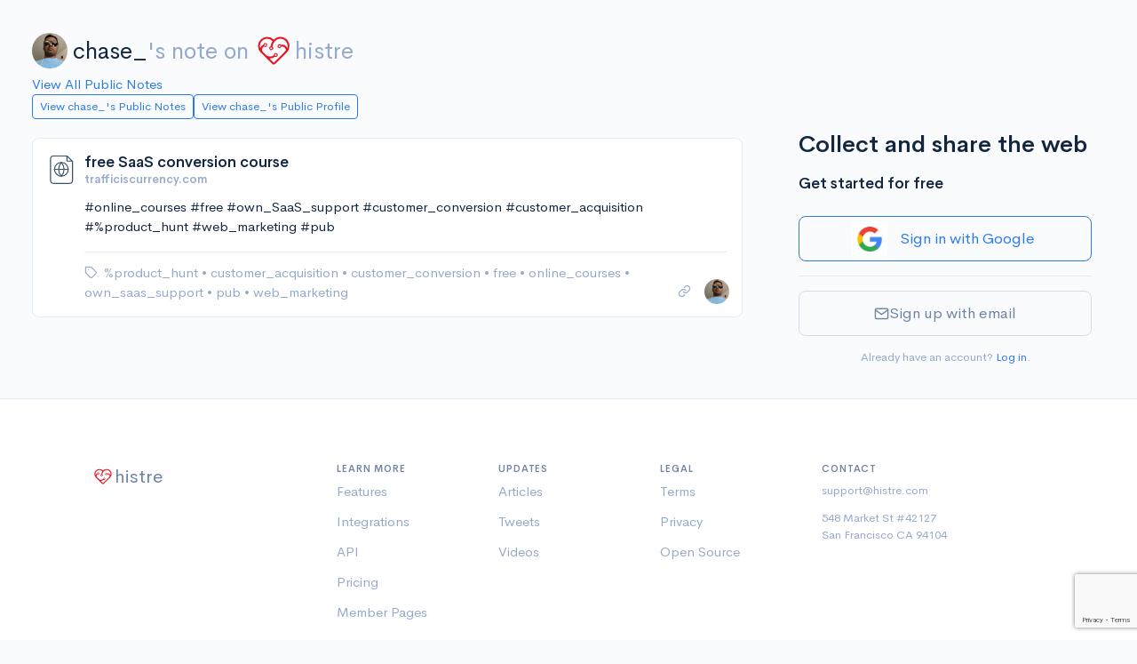

--- FILE ---
content_type: text/html; charset=utf-8
request_url: https://histre.com/public/notes/chase_ats/note/zgthxn9k/
body_size: 6023
content:



<!doctype html>
<html lang="en">
  <head>
    <meta charset="utf-8">
    <meta name="viewport" content="width=device-width, initial-scale=1, shrink-to-fit=no">

    <meta name="description" content="#online_courses #free #own_SaaS_support #customer_conversion #customer_acquisition #%product_hunt #web_marketing #pub">

    <link rel="apple-touch-icon" sizes="180x180" href="/apple-touch-icon.png">
    <link rel="icon" type="image/png" sizes="32x32" href="/favicon-32x32.png">
    <link rel="icon" type="image/png" sizes="16x16" href="/favicon-16x16.png">
    <link rel="manifest" href="/site.webmanifest">
    <link rel="mask-icon" href="/safari-pinned-tab.svg" color="#5bbad5">
    <meta name="msapplication-TileColor" content="#da532c">
    <meta name="theme-color" content="#ffffff">
    

    
      <link rel="stylesheet" href="/static/CACHE/css/output.c071bebe12c9.css" type="text/css">
    
    <link rel="stylesheet" href="/static/CACHE/css/output.ac366619b558.css" type="text/css">
    <link rel="stylesheet" href="/static/CACHE/css/output.7f11fbcc0123.css" type="text/css">

    

    <title>
  Note: free SaaS conversion course | histre
</title>

    <!-- Google tag (gtag.js) -->
    <script async src="https://www.googletagmanager.com/gtag/js?id=G-9BR2Y5P56J"></script>
    <script>
      window.dataLayer = window.dataLayer || [];
      function gtag(){dataLayer.push(arguments);}
      gtag('js', new Date());
      gtag('config', 'G-9BR2Y5P56J');
    </script>

    
  </head>

  
    <body>
      

      
        
      

      <div class="main-content min-vh-100 d-flex flex-column">
        

        
          <div class='container-fluid'>
            <div class='page-wrap mt-3 mt-md-4'>
              


              

                
                  

                  

                

                <div class="row">
                  <div class="col-auto"></div>
                </div>

                <div class="row">
                  <div class="col-auto"></div>
                </div>

                
  
    <div class="fs-1 mt-3 mb-2 public-page-title">
      <a href="/@chase_/" class="public-page-creator-link" target="_blank" rel="noopener">
        <div class="avatar avatar-sm me-2">
          

<img
  class="avatar-img rounded-circle  "
  src="https://www.gravatar.com/avatar/32785d4c9b42bedd337619c4eed98dbb?d=https%3A%2F%2Fhistre.com%2Fstatic%2Fmainapp%2Fimg%2Fpuppy.jpg&amp;s=40"
  alt="Profile picture"
  
>

        </div>
        chase_
      </a><span class="text-muted">'s note on</span>
      <a href="/" class="text-muted public-page-logo">
        <svg xmlns="http://www.w3.org/2000/svg" viewBox="0 0 135.46667 135.46667">
  <g transform="translate(0,-161.53332)"><path d="m 115.61928,220.19179 c -0.81757,-15.00452 -12.02796,-27.7151 -26.767858,-30.64668 -11.718391,-2.32834 -22.354608,2.03464 -29.985155,9.66522 l -2.74902,-2.2807 a 33.072917,33.072917 0 0 0 -46.5507057,46.7016 c 0.4815427,0.56092 0.9921827,1.10596 1.5160627,1.63777 0,0.0318 0.0212,0.0635 0.037,0.0953 l 0.037,-0.0159 c 0.6059,0.61118 1.235606,1.20385 1.886473,1.76477 l 39.912325,39.66104 a 8.0592083,8.0592083 0 0 0 6.773312,2.286 c 1.852087,-0.23548 3.561278,-1.20386 4.894769,-2.52677 l 41.338407,-41.08717 c 0.0847,-0.0847 0.16669,-0.16933 0.24607,-0.26458 a 33.02,33.02 0 0 0 9.41123,-24.9899 z m -7.88194,9.3054 c -2.33098,-4.7625 -5.64356,-8.32908 -9.837198,-10.42723 -4.193635,-2.09815 -8.895257,-2.57175 -13.805924,-1.43669 a 6.985,6.985 0 0 0 -6.770687,-1.69333 6.905625,6.905625 0 0 0 -4.855082,5.04031 6.9877267,6.9877267 0 1 0 13.59691,3.23056 c 3.188226,-0.64558 6.172708,-0.33602 8.773571,0.96838 2.931565,1.46844 5.29164,4.09575 6.9691,7.70996 a 7.1702083,7.1702083 0 0 1 -1.42346,8.07508 l -40.819806,40.94692 a 1.27,1.27 0 0 1 -1.793877,0 l -9.01697,-8.95879 -6.14362,-6.1013 c 0.957787,0.0926 1.91558,0.15611 2.868083,0.15611 a 28.590875,28.590875 0 0 0 17.753492,-6.16215 6.985,6.985 0 1 0 -4.037525,-5.50598 c -5.193761,4.1275 -11.79245,5.61446 -18.325001,4.32859 -4.733388,-0.93398 -8.995812,-3.47134 -12.435402,-6.86594 l -8.945551,-8.8609 c -2.38125,-2.35743 -3.780881,-5.59064 -3.632721,-8.93498 a 12.374562,12.374562 0 0 1 1.285871,-5.02708 c 1.264707,-2.52677 3.40518,-4.62227 6.283847,-6.23358 a 6.9585417,6.9585417 0 0 0 11.231554,-3.75444 6.9797083,6.9797083 0 1 0 -13.689534,-2.64583 c -4.497904,2.3151 -7.895133,5.54037 -9.919206,9.5832 A 19.259021,19.259021 0 0 0 9.7517513,230.36767 26.101146,26.101146 0 0 1 8.8600989,217.08558 C 10.921204,206.23767 19.782086,197.68633 30.693491,196.06179 a 26.124958,26.124958 0 0 1 21.113711,6.11452 l 2.664344,2.27807 a 41.772417,41.772417 0 0 0 -5.550939,10.88231 47.249292,47.249292 0 0 0 -1.915583,8.20208 7.0141042,7.0141042 0 1 0 6.842105,0.91017 c 0.0503,-0.49477 0.0926,-0.86783 0.116417,-1.01071 a 39.666333,39.666333 0 0 1 3.518951,-10.77912 c 3.415767,-6.858 8.971987,-12.77409 16.295633,-15.38553 a 26.241375,26.241375 0 0 1 33.95392,32.22361 z m -24.987196,-6.83154 a 3.4951458,3.4951458 0 1 1 -3.495147,-3.49515 3.4925,3.4925 0 0 1 3.495147,3.49515 z m -19.401852,29.71271 a 3.4951458,3.4951458 0 1 1 0.642937,4.90008 3.4951458,3.4951458 0 0 1 -0.642937,-4.90008 z M 24.338197,218.36881 a 3.4951458,3.4951458 0 1 1 3.49515,3.4925 3.4925,3.4925 0 0 1 -3.49515,-3.4925 z m 28.802505,11.6258 a 3.4951458,3.4951458 0 1 1 -3.495138,-3.4925 3.4925,3.4925 0 0 1 3.495138,3.4925 z" style="fill:#e51420;fill-opacity:1;stroke-width:0.26458332" /></g>
</svg>

        histre
      </a>
    </div>
    <a href="/public/notes/" target="_blank" rel="noopener">
      View All Public Notes
    </a>
  

  
    <div class="notes-public-page-actions-wrap">
      <div class="notes-public-page-actions">
        <a class="btn btn-sm btn-outline-primary" href="/public/notes/member/chase_/" target="_blank">
          View chase_'s Public Notes
        </a>
        <a class="btn btn-sm btn-outline-primary" href="/@chase_/" target="_blank">
          View chase_'s Public Profile
        </a>
      </div>
    </div>
  


              

              
  <div class="public-page">

    <div>
  <div class="notes-wrap mt-4">
    <div class="modal fade" id="confirm-delete" tabindex="-1" role="dialog" aria-hidden="true">
  <div class="modal-dialog">
    <div class="modal-content">
      <div class="modal-header">
        <h4 class="modal-title">Confirm Delete</h4>
        <button type="button" class="btn-close" data-bs-dismiss="modal" aria-hidden="true"></button>
      </div>
      <div class="modal-body">
        <p>Are you sure you want to permanently delete this note from your account?</p>
      </div>
      <div class="modal-footer">
        <button type="button" class="btn btn-outline-secondary" data-bs-dismiss="modal">Cancel</button>
        <button type="button" class="btn btn-danger btn-ok">Delete</button>
      </div>
    </div>
  </div>
</div>

<div class="modal fade" id="confirm-delete-vote" tabindex="-1" role="dialog" aria-hidden="true">
  <div class="modal-dialog">
    <div class="modal-content">
      <div class="modal-header">
        <h4 class="modal-title">Confirm Delete</h4>
        <button type="button" class="btn-close" data-bs-dismiss="modal" aria-hidden="true"></button>
      </div>
      <div class="modal-body">
        <p>Are you sure you want to permanently delete this vote from your account?</p>
      </div>
      <div class="modal-footer">
        <button type="button" class="btn btn-outline-secondary" data-bs-dismiss="modal">Cancel</button>
        <button type="button" class="btn btn-danger btn-ok">Delete</button>
      </div>
    </div>
  </div>
</div>

<div class="modal fade" id="confirm-remove" tabindex="-1" role="dialog" aria-hidden="true">
  <div class="modal-dialog">
    <div class="modal-content">
      <div class="modal-header">
        <h4 class="modal-title">Confirm Remove</h4>
        <button type="button" class="btn-close" data-bs-dismiss="modal" aria-hidden="true"></button>
      </div>
      <div class="modal-body">
        <p>Are you sure you want to remove this note from this collection?</p>
      </div>
      <div class="modal-footer">
        <button type="button" class="btn btn-outline-secondary" data-bs-dismiss="modal">Cancel</button>
        <button type="button" class="btn btn-danger btn-ok">Remove</button>
      </div>
    </div>
  </div>
</div>

<div class="modal fade" id="confirm-history-delete" tabindex="-1" role="dialog" aria-hidden="true">
  <div class="modal-dialog">
    <div class="modal-content">
      <div class="modal-header">
        <h4 class="modal-title">Confirm Delete</h4>
        <button type="button" class="btn-close" data-bs-dismiss="modal" aria-hidden="true"></button>
      </div>
      <div class="modal-body">
        <p>Are you sure you want to permanently delete this highlight?</p>
      </div>
      <div class="modal-footer">
        <button type="button" class="btn btn-outline-secondary" data-bs-dismiss="modal">Cancel</button>
        <button type="button" class="btn btn-danger btn-ok">Delete</button>
      </div>
    </div>
  </div>
</div>


    
      
        <div
  class="note-card "
  data-wrap-uuid="1844f547-52ad-421d-9c1f-c300227b80ae"
  data-wrap-urlitem-item_id="zgthxn9k"
  data-wrap-url="https://trafficiscurrency.com/free-course/"
  data-note-card
>

  <div class="spinner-border spinner-border-sm note-card-spinner" role="status">
    <span class="visually-hidden">Loading...</span>
  </div>

  <div class="note-card-side">
    
      
        <div
  class="note-access-icon"
  
    title="Public"
    aria-label="Public"
    data-note-access-icon="public"
  
  data-bs-toggle="tooltip"
  data-bs-placement="top"
>
  
    <svg viewBox="0 0 32 32" xmlns="http://www.w3.org/2000/svg" fill="none" stroke="currentColor" stroke-linecap="round" stroke-linejoin="round">
      <path d="M22 3H8.66667C7.95942 3 7.28115 3.28095 6.78105 3.78105C6.28095 4.28115 6 4.95942 6 5.66667V27C6 27.7072 6.28095 28.3855 6.78105 28.8856C7.28115 29.3857 7.95942 29.6667 8.66667 29.6667H24.6667C25.3739 29.6667 26.0522 29.3857 26.5523 28.8856C27.0524 28.3855 27.3333 27.7072 27.3333 27V8.33333L22 3Z"/>
      <path d="M22 3V8H27"/>
      <path d="M16.5 22.6667C20.1819 22.6667 23.1666 19.6819 23.1666 16C23.1666 12.3181 20.1819 9.33337 16.5 9.33337C12.8181 9.33337 9.83331 12.3181 9.83331 16C9.83331 19.6819 12.8181 22.6667 16.5 22.6667Z"/>
      <path d="M9.83331 16H23.1666"/>
      <path d="M16.5 9.33337C18.1675 11.1589 19.1151 13.5281 19.1666 16C19.1151 18.472 18.1675 20.8411 16.5 22.6667C14.8325 20.8411 13.8848 18.472 13.8333 16C13.8848 13.5281 14.8325 11.1589 16.5 9.33337V9.33337Z"/>
    </svg>
  
</div>

      
    

    <!-- Vote -->
    
  </div>

  <div class="note-card-main">

    <div class="note-card-header ">
      
  <a class="note-title text-truncate" href="https://trafficiscurrency.com/free-course/" target="_blank" rel="noopener ugc nofollow">
    free SaaS conversion course
  </a>
  
    
    <small class="text-muted fw-bold text-truncate">trafficiscurrency.com</small>
  


    </div>

    
      
        <div class="note-card-body">
          




  


<div class="note-txt" data-note-view="detail" data-note-text>
  #online_courses #free #own_SaaS_support #customer_conversion #customer_acquisition #%product_hunt #web_marketing #pub
</div>


  <div class="note-hr" data-note-hr>
    
  </div>






        </div>
      
    

    <div class="note-card-footer">

      <div class="note-tags-and-books">
        
          

<div class="note-tag-wrap">
  <i class="fe fe-tag" data-bs-toggle="tooltip" data-bs-placement="top" title="Tags" aria-label="Tags"></i>
  <ul class="note-card-list">

    
      
        
          <li class="note-card-list-item">
            <a
              
                href="/public/notes/chase_/tag/%25product_hunt/"
              
              
            >
              %product_hunt
            </a>
            
              <span>&#x2022;</span>
            
          </li>
        
      
        
          <li class="note-card-list-item">
            <a
              
                href="/public/notes/chase_/tag/customer_acquisition/"
              
              
            >
              customer_acquisition
            </a>
            
              <span>&#x2022;</span>
            
          </li>
        
      
        
          <li class="note-card-list-item">
            <a
              
                href="/public/notes/chase_/tag/customer_conversion/"
              
              
            >
              customer_conversion
            </a>
            
              <span>&#x2022;</span>
            
          </li>
        
      
        
          <li class="note-card-list-item">
            <a
              
                href="/public/notes/chase_/tag/free/"
              
              
            >
              free
            </a>
            
              <span>&#x2022;</span>
            
          </li>
        
      
        
          <li class="note-card-list-item">
            <a
              
                href="/public/notes/chase_/tag/online_courses/"
              
              
            >
              online_courses
            </a>
            
              <span>&#x2022;</span>
            
          </li>
        
      
        
          <li class="note-card-list-item">
            <a
              
                href="/public/notes/chase_/tag/own_saas_support/"
              
              
            >
              own_saas_support
            </a>
            
              <span>&#x2022;</span>
            
          </li>
        
      
        
          <li class="note-card-list-item">
            <a
              
                href="/public/notes/chase_/tag/pub/"
              
              
            >
              pub
            </a>
            
              <span>&#x2022;</span>
            
          </li>
        
      
        
          <li class="note-card-list-item">
            <a
              
                href="/public/notes/chase_/tag/web_marketing/"
              
              
            >
              web_marketing
            </a>
            
          </li>
        
      
    

  </ul>
</div>

        

        
      </div>

      <div class="note-card-actions">

        
          
          <a
            href="/public/notes/chase_/note/zgthxn9k/"
            class="d-block note-open-note-link"
          >
            <i class="fe fe-link" data-bs-toggle="tooltip" data-bs-placement="top" title="Link to this note"></i>
          </a>
        

        <!-- Avatar -->
        <div class="note-avatar">
          <a class="avatar avatar-xs" href="/@chase_/">
  

<img
  class="avatar-img rounded-circle avatar-xs "
  src="https://www.gravatar.com/avatar/32785d4c9b42bedd337619c4eed98dbb?d=https%3A%2F%2Fhistre.com%2Fstatic%2Fmainapp%2Fimg%2Fpuppy.jpg&amp;s=40"
  alt="chase_"
  
    title="chase_"
    data-bs-toggle="tooltip"
    data-bs-placement="top"
  
>

</a>

        </div>

      </div>

    </div>

  </div>

</div>

      
    
  </div>
</div>

    <div class="public-page-sign-up">
      
        
          




<div class="pt-3">
  <div class="mb-3 fs-1 fw-bold">
    Collect and share the web
  </div>
  <div class="mb-3 fs-3 fw-bold">Get started for free</div>

  

  <form id="user-signup-form" class="user-auth-form" method="post" action="/accounts/signup/">
    <input type="hidden" name="csrfmiddlewaretoken" value="hUmmRTGrsud9WdhLD0yME3G8uMpL2d9mym2c4r0aU9gB3jZRTVoapp0CjMjixeen">

    
      <div class="mt-4 mb-3">
        


<div>
  <a
    class="btn btn-lg btn-outline-primary w-100 d-flex justify-content-center align-items-center login-with-google-link"
    href="#"
    data-provider-login="/accounts/google/login/"
    data-login-with-google
  >
    <img class="auth-google-tile" alt="Google Sign-in" src="/static/accounts/img/google-logo.png" />
    <div class="auth-google-cta mx-2 my-3">Sign in with Google</div>
  </a>
</div>

      </div>
    

    <hr>

    <button id="email-signup-btn" class="btn btn-lg w-100 btn-outline-secondary mb-3 mt-3 email-signup-btn" type="button">
      <i class="fe fe-mail"></i> Sign up with email
    </button>

    <div id="email-signup-form" class="d-none">

      <div class="form-group">
        <label class="form-label">Email</label>
        <input
          name="email"
          type="email"
          class="form-control"
          placeholder="me@example.com"
          value=""
        >
        
      </div>

      <div class="form-group">
        <label class="form-label">Password</label>
        <div class="input-group input-group-merge show_hide_password">
          <input
            name="password1"
            type="password"
            class="form-control form-control-appended"
            placeholder="Enter your password"
            value=""
          >
          <span class="input-group-text">
            <i class="fe fe-eye"></i>
          </span>
        </div>
        
      </div>

      
        <input type="hidden" id="g-recaptcha-response" name="g-recaptcha-response">
      

      <button class="btn btn-lg w-100 btn-primary mb-3">
        Sign up
      </button>

    </div>

    <div class="text-center">
      <small class="text-muted text-center">
        Already have an account? <a href="/accounts/login/">Log in</a>.
      </small>
    </div>

  </form>

  

</div>


  <script src="https://www.google.com/recaptcha/api.js?render=6Le367IbAAAAAMfH5nT2FPnqE9DjyKIuhp4RTu6S"></script>
<script>
  grecaptcha.ready(() => {
    document.getElementById('user-signup-form').addEventListener('submit', function (e) {
      e.preventDefault();
      grecaptcha.execute('6Le367IbAAAAAMfH5nT2FPnqE9DjyKIuhp4RTu6S', { action: 'signupform' }).then((token) => {
        document.getElementById('g-recaptcha-response').value = token;
        this.submit();
      });
    });
  });
</script>



<script src="/static/CACHE/js/output.a83d7be7a4e2.js"></script>

        
      
    </div>

  </div>


            </div>
          </div>
        

        <!-- Push footer to the bottom, but also have min margin (from <footer>) -->
        <div class="mt-auto" aria-hidden="true"></div>

        
          
<footer class="footer footer--without-sidebar border-top">
  <div class="container">
    <div class="row">
      <div class="col-12 col-md-4 col-lg-3  footer-logo-wrap text-muted">

        <!-- Logo -->
        <div class="footer-logo footer-logo--public">
          <svg xmlns="http://www.w3.org/2000/svg" viewBox="0 0 135.46667 135.46667">
  <g transform="translate(0,-161.53332)"><path d="m 115.61928,220.19179 c -0.81757,-15.00452 -12.02796,-27.7151 -26.767858,-30.64668 -11.718391,-2.32834 -22.354608,2.03464 -29.985155,9.66522 l -2.74902,-2.2807 a 33.072917,33.072917 0 0 0 -46.5507057,46.7016 c 0.4815427,0.56092 0.9921827,1.10596 1.5160627,1.63777 0,0.0318 0.0212,0.0635 0.037,0.0953 l 0.037,-0.0159 c 0.6059,0.61118 1.235606,1.20385 1.886473,1.76477 l 39.912325,39.66104 a 8.0592083,8.0592083 0 0 0 6.773312,2.286 c 1.852087,-0.23548 3.561278,-1.20386 4.894769,-2.52677 l 41.338407,-41.08717 c 0.0847,-0.0847 0.16669,-0.16933 0.24607,-0.26458 a 33.02,33.02 0 0 0 9.41123,-24.9899 z m -7.88194,9.3054 c -2.33098,-4.7625 -5.64356,-8.32908 -9.837198,-10.42723 -4.193635,-2.09815 -8.895257,-2.57175 -13.805924,-1.43669 a 6.985,6.985 0 0 0 -6.770687,-1.69333 6.905625,6.905625 0 0 0 -4.855082,5.04031 6.9877267,6.9877267 0 1 0 13.59691,3.23056 c 3.188226,-0.64558 6.172708,-0.33602 8.773571,0.96838 2.931565,1.46844 5.29164,4.09575 6.9691,7.70996 a 7.1702083,7.1702083 0 0 1 -1.42346,8.07508 l -40.819806,40.94692 a 1.27,1.27 0 0 1 -1.793877,0 l -9.01697,-8.95879 -6.14362,-6.1013 c 0.957787,0.0926 1.91558,0.15611 2.868083,0.15611 a 28.590875,28.590875 0 0 0 17.753492,-6.16215 6.985,6.985 0 1 0 -4.037525,-5.50598 c -5.193761,4.1275 -11.79245,5.61446 -18.325001,4.32859 -4.733388,-0.93398 -8.995812,-3.47134 -12.435402,-6.86594 l -8.945551,-8.8609 c -2.38125,-2.35743 -3.780881,-5.59064 -3.632721,-8.93498 a 12.374562,12.374562 0 0 1 1.285871,-5.02708 c 1.264707,-2.52677 3.40518,-4.62227 6.283847,-6.23358 a 6.9585417,6.9585417 0 0 0 11.231554,-3.75444 6.9797083,6.9797083 0 1 0 -13.689534,-2.64583 c -4.497904,2.3151 -7.895133,5.54037 -9.919206,9.5832 A 19.259021,19.259021 0 0 0 9.7517513,230.36767 26.101146,26.101146 0 0 1 8.8600989,217.08558 C 10.921204,206.23767 19.782086,197.68633 30.693491,196.06179 a 26.124958,26.124958 0 0 1 21.113711,6.11452 l 2.664344,2.27807 a 41.772417,41.772417 0 0 0 -5.550939,10.88231 47.249292,47.249292 0 0 0 -1.915583,8.20208 7.0141042,7.0141042 0 1 0 6.842105,0.91017 c 0.0503,-0.49477 0.0926,-0.86783 0.116417,-1.01071 a 39.666333,39.666333 0 0 1 3.518951,-10.77912 c 3.415767,-6.858 8.971987,-12.77409 16.295633,-15.38553 a 26.241375,26.241375 0 0 1 33.95392,32.22361 z m -24.987196,-6.83154 a 3.4951458,3.4951458 0 1 1 -3.495147,-3.49515 3.4925,3.4925 0 0 1 3.495147,3.49515 z m -19.401852,29.71271 a 3.4951458,3.4951458 0 1 1 0.642937,4.90008 3.4951458,3.4951458 0 0 1 -0.642937,-4.90008 z M 24.338197,218.36881 a 3.4951458,3.4951458 0 1 1 3.49515,3.4925 3.4925,3.4925 0 0 1 -3.49515,-3.4925 z m 28.802505,11.6258 a 3.4951458,3.4951458 0 1 1 -3.495138,-3.4925 3.4925,3.4925 0 0 1 3.495138,3.4925 z" style="fill:#e51420;fill-opacity:1;stroke-width:0.26458332" /></g>
</svg>

          <span>histre</span>
        </div>

      </div>
      <div class="col-6 col-md-4 col-lg-2">

        <!-- Heading -->
        <h6 class="fw-bold text-uppercase footer-list-heading">
          Learn More
        </h6>

        <!-- List -->
        <ul class="list-unstyled text-muted footer-list">
          <li class="footer-list-item">
            <a href="/features/" class="footer-link">
              Features
            </a>
          </li>
          <li class="footer-list-item">
            <a href="/integrations/" class="footer-link">
              Integrations
            </a>
          </li>
          <li class="footer-list-item">
            <a href="/features/api/" class="footer-link">
              API
            </a>
          </li>
          <li class="footer-list-item">
            <a href="/pricing/" class="footer-link">
              Pricing
            </a>
          </li>
          <li class="footer-list-item">
            <a href="/public/collections/" class="footer-link">
              Member Pages
            </a>
          </li>
        </ul>

      </div>
      <div class="col-6 col-md-4 col-lg-2">

        <!-- Heading -->
        <h6 class="fw-bold text-uppercase footer-list-heading">
          Updates
        </h6>

        <!-- List -->
        <ul class="list-unstyled text-muted footer-list">
          <li class="footer-list-item">
            <a href="/articles/" class="footer-link">
              Articles
            </a>
          </li>
          <li class="footer-list-item">
            <a href="https://twitter.com/histre_com" class="footer-link" target="_blank" rel="noopener">
              Tweets
            </a>
          </li>
          <li class="footer-list-item">
            <a href="https://www.youtube.com/@histre" class="footer-link" target="_blank" rel="noopener">
              Videos
            </a>
          </li>
        </ul>

      </div>
      <div class="col-6 col-md-4 offset-md-4 col-lg-2 offset-lg-0">

        <!-- Heading -->
        <h6 class="fw-bold text-uppercase footer-list-heading">
          Legal
        </h6>

        <!-- List -->
        <ul class="list-unstyled text-muted footer-list">
          <li class="footer-list-item">
            <a href="/terms/" class="footer-link">
              Terms
            </a>
          </li>
          <li class="footer-list-item">
            <a href="/privacy/" class="footer-link">
              Privacy
            </a>
          </li>
          <li class="footer-list-item">
            <a href="https://gitlab.com/histre/browser-extension" class="footer-link">
              Open Source
            </a>
          </li>
        </ul>

      </div>
      <div class="col-6 col-md-4 col-lg-3">

        <!-- Heading -->
        <h6 class="fw-bold text-uppercase footer-list-heading">
          Contact
        </h6>

        <!-- Contact -->
        <div class="small text-muted footer-contact">
          <div class="footer-contact-item">
            <a href="mailto:support@histre.com" class="footer-link">
              support@histre.com
            </a>
          </div>
          <div class="mb-0">
            548 Market St #42127
          </div>
          <div class="footer-contact-address">
            San Francisco CA 94104
          </div>
        </div>

      </div>
      <div class="col-auto d-flex align-items-end footer-copyright-wrap footer-copyright-wrap--without-sidebar">
        <div class="text-muted footer-copyright-text">
          © histre inc
        </div>
      </div>

    </div> <!-- / .row -->
  </div> <!-- / .container -->
</footer>

        
      </div>

      <div class="toast toast-sel" data-bs-autohide="false">
        <div class="toast-header justify-content-between">
          <div><b>Selection</b></div>
          <div>
            <button type="button" class="btn-close" data-bs-dismiss="toast" aria-label="Close"></button>
          </div>
        </div>
        <div class="toast-body">
          <div id="selected-wrap">
            <selectedcomponent ref="sel">
            </selectedcomponent>
          </div>
        </div>
      </div>

    </body>
  
  <div
    id="userstate"
    data-authenticated="False"
    style="display:none;"
  ></div>
  
    <div
      id="globals"
      data-stripe-pub-key="pk_live_dJb4oOp9sD33gIWGYTYWBW5Q"
      style="display:none;"
    ></div>
  
  
    <script>const csrf_token="hUmmRTGrsud9WdhLD0yME3G8uMpL2d9mym2c4r0aU9gB3jZRTVoapp0CjMjixeen";</script>
  

  
  <script>
    const books_json_el = document.getElementById('books-json');
    let books_json = "[]"
    if (books_json_el) {
      books_json = books_json_el.textContent;
    }
    const books = JSON.parse(books_json) || [];
  </script>

  <script>
    const isDarkTheme = false;
  </script>

  <script src="https://js.stripe.com/v3/"></script>

  <script src="/static/CACHE/js/output.feb0eb3903d5.js"></script>

  
  <script>
    const itemAddedBooksMaxCount = 0;
  </script>
  <script src="/static/CACHE/js/output.d67745f797ee.js"></script>


  <script data-goatcounter="/cccc" async src="/cccc.js"></script>
</html>


--- FILE ---
content_type: text/html; charset=utf-8
request_url: https://www.google.com/recaptcha/api2/anchor?ar=1&k=6Le367IbAAAAAMfH5nT2FPnqE9DjyKIuhp4RTu6S&co=aHR0cHM6Ly9oaXN0cmUuY29tOjQ0Mw..&hl=en&v=PoyoqOPhxBO7pBk68S4YbpHZ&size=invisible&anchor-ms=20000&execute-ms=30000&cb=ehq7ldg4717p
body_size: 48797
content:
<!DOCTYPE HTML><html dir="ltr" lang="en"><head><meta http-equiv="Content-Type" content="text/html; charset=UTF-8">
<meta http-equiv="X-UA-Compatible" content="IE=edge">
<title>reCAPTCHA</title>
<style type="text/css">
/* cyrillic-ext */
@font-face {
  font-family: 'Roboto';
  font-style: normal;
  font-weight: 400;
  font-stretch: 100%;
  src: url(//fonts.gstatic.com/s/roboto/v48/KFO7CnqEu92Fr1ME7kSn66aGLdTylUAMa3GUBHMdazTgWw.woff2) format('woff2');
  unicode-range: U+0460-052F, U+1C80-1C8A, U+20B4, U+2DE0-2DFF, U+A640-A69F, U+FE2E-FE2F;
}
/* cyrillic */
@font-face {
  font-family: 'Roboto';
  font-style: normal;
  font-weight: 400;
  font-stretch: 100%;
  src: url(//fonts.gstatic.com/s/roboto/v48/KFO7CnqEu92Fr1ME7kSn66aGLdTylUAMa3iUBHMdazTgWw.woff2) format('woff2');
  unicode-range: U+0301, U+0400-045F, U+0490-0491, U+04B0-04B1, U+2116;
}
/* greek-ext */
@font-face {
  font-family: 'Roboto';
  font-style: normal;
  font-weight: 400;
  font-stretch: 100%;
  src: url(//fonts.gstatic.com/s/roboto/v48/KFO7CnqEu92Fr1ME7kSn66aGLdTylUAMa3CUBHMdazTgWw.woff2) format('woff2');
  unicode-range: U+1F00-1FFF;
}
/* greek */
@font-face {
  font-family: 'Roboto';
  font-style: normal;
  font-weight: 400;
  font-stretch: 100%;
  src: url(//fonts.gstatic.com/s/roboto/v48/KFO7CnqEu92Fr1ME7kSn66aGLdTylUAMa3-UBHMdazTgWw.woff2) format('woff2');
  unicode-range: U+0370-0377, U+037A-037F, U+0384-038A, U+038C, U+038E-03A1, U+03A3-03FF;
}
/* math */
@font-face {
  font-family: 'Roboto';
  font-style: normal;
  font-weight: 400;
  font-stretch: 100%;
  src: url(//fonts.gstatic.com/s/roboto/v48/KFO7CnqEu92Fr1ME7kSn66aGLdTylUAMawCUBHMdazTgWw.woff2) format('woff2');
  unicode-range: U+0302-0303, U+0305, U+0307-0308, U+0310, U+0312, U+0315, U+031A, U+0326-0327, U+032C, U+032F-0330, U+0332-0333, U+0338, U+033A, U+0346, U+034D, U+0391-03A1, U+03A3-03A9, U+03B1-03C9, U+03D1, U+03D5-03D6, U+03F0-03F1, U+03F4-03F5, U+2016-2017, U+2034-2038, U+203C, U+2040, U+2043, U+2047, U+2050, U+2057, U+205F, U+2070-2071, U+2074-208E, U+2090-209C, U+20D0-20DC, U+20E1, U+20E5-20EF, U+2100-2112, U+2114-2115, U+2117-2121, U+2123-214F, U+2190, U+2192, U+2194-21AE, U+21B0-21E5, U+21F1-21F2, U+21F4-2211, U+2213-2214, U+2216-22FF, U+2308-230B, U+2310, U+2319, U+231C-2321, U+2336-237A, U+237C, U+2395, U+239B-23B7, U+23D0, U+23DC-23E1, U+2474-2475, U+25AF, U+25B3, U+25B7, U+25BD, U+25C1, U+25CA, U+25CC, U+25FB, U+266D-266F, U+27C0-27FF, U+2900-2AFF, U+2B0E-2B11, U+2B30-2B4C, U+2BFE, U+3030, U+FF5B, U+FF5D, U+1D400-1D7FF, U+1EE00-1EEFF;
}
/* symbols */
@font-face {
  font-family: 'Roboto';
  font-style: normal;
  font-weight: 400;
  font-stretch: 100%;
  src: url(//fonts.gstatic.com/s/roboto/v48/KFO7CnqEu92Fr1ME7kSn66aGLdTylUAMaxKUBHMdazTgWw.woff2) format('woff2');
  unicode-range: U+0001-000C, U+000E-001F, U+007F-009F, U+20DD-20E0, U+20E2-20E4, U+2150-218F, U+2190, U+2192, U+2194-2199, U+21AF, U+21E6-21F0, U+21F3, U+2218-2219, U+2299, U+22C4-22C6, U+2300-243F, U+2440-244A, U+2460-24FF, U+25A0-27BF, U+2800-28FF, U+2921-2922, U+2981, U+29BF, U+29EB, U+2B00-2BFF, U+4DC0-4DFF, U+FFF9-FFFB, U+10140-1018E, U+10190-1019C, U+101A0, U+101D0-101FD, U+102E0-102FB, U+10E60-10E7E, U+1D2C0-1D2D3, U+1D2E0-1D37F, U+1F000-1F0FF, U+1F100-1F1AD, U+1F1E6-1F1FF, U+1F30D-1F30F, U+1F315, U+1F31C, U+1F31E, U+1F320-1F32C, U+1F336, U+1F378, U+1F37D, U+1F382, U+1F393-1F39F, U+1F3A7-1F3A8, U+1F3AC-1F3AF, U+1F3C2, U+1F3C4-1F3C6, U+1F3CA-1F3CE, U+1F3D4-1F3E0, U+1F3ED, U+1F3F1-1F3F3, U+1F3F5-1F3F7, U+1F408, U+1F415, U+1F41F, U+1F426, U+1F43F, U+1F441-1F442, U+1F444, U+1F446-1F449, U+1F44C-1F44E, U+1F453, U+1F46A, U+1F47D, U+1F4A3, U+1F4B0, U+1F4B3, U+1F4B9, U+1F4BB, U+1F4BF, U+1F4C8-1F4CB, U+1F4D6, U+1F4DA, U+1F4DF, U+1F4E3-1F4E6, U+1F4EA-1F4ED, U+1F4F7, U+1F4F9-1F4FB, U+1F4FD-1F4FE, U+1F503, U+1F507-1F50B, U+1F50D, U+1F512-1F513, U+1F53E-1F54A, U+1F54F-1F5FA, U+1F610, U+1F650-1F67F, U+1F687, U+1F68D, U+1F691, U+1F694, U+1F698, U+1F6AD, U+1F6B2, U+1F6B9-1F6BA, U+1F6BC, U+1F6C6-1F6CF, U+1F6D3-1F6D7, U+1F6E0-1F6EA, U+1F6F0-1F6F3, U+1F6F7-1F6FC, U+1F700-1F7FF, U+1F800-1F80B, U+1F810-1F847, U+1F850-1F859, U+1F860-1F887, U+1F890-1F8AD, U+1F8B0-1F8BB, U+1F8C0-1F8C1, U+1F900-1F90B, U+1F93B, U+1F946, U+1F984, U+1F996, U+1F9E9, U+1FA00-1FA6F, U+1FA70-1FA7C, U+1FA80-1FA89, U+1FA8F-1FAC6, U+1FACE-1FADC, U+1FADF-1FAE9, U+1FAF0-1FAF8, U+1FB00-1FBFF;
}
/* vietnamese */
@font-face {
  font-family: 'Roboto';
  font-style: normal;
  font-weight: 400;
  font-stretch: 100%;
  src: url(//fonts.gstatic.com/s/roboto/v48/KFO7CnqEu92Fr1ME7kSn66aGLdTylUAMa3OUBHMdazTgWw.woff2) format('woff2');
  unicode-range: U+0102-0103, U+0110-0111, U+0128-0129, U+0168-0169, U+01A0-01A1, U+01AF-01B0, U+0300-0301, U+0303-0304, U+0308-0309, U+0323, U+0329, U+1EA0-1EF9, U+20AB;
}
/* latin-ext */
@font-face {
  font-family: 'Roboto';
  font-style: normal;
  font-weight: 400;
  font-stretch: 100%;
  src: url(//fonts.gstatic.com/s/roboto/v48/KFO7CnqEu92Fr1ME7kSn66aGLdTylUAMa3KUBHMdazTgWw.woff2) format('woff2');
  unicode-range: U+0100-02BA, U+02BD-02C5, U+02C7-02CC, U+02CE-02D7, U+02DD-02FF, U+0304, U+0308, U+0329, U+1D00-1DBF, U+1E00-1E9F, U+1EF2-1EFF, U+2020, U+20A0-20AB, U+20AD-20C0, U+2113, U+2C60-2C7F, U+A720-A7FF;
}
/* latin */
@font-face {
  font-family: 'Roboto';
  font-style: normal;
  font-weight: 400;
  font-stretch: 100%;
  src: url(//fonts.gstatic.com/s/roboto/v48/KFO7CnqEu92Fr1ME7kSn66aGLdTylUAMa3yUBHMdazQ.woff2) format('woff2');
  unicode-range: U+0000-00FF, U+0131, U+0152-0153, U+02BB-02BC, U+02C6, U+02DA, U+02DC, U+0304, U+0308, U+0329, U+2000-206F, U+20AC, U+2122, U+2191, U+2193, U+2212, U+2215, U+FEFF, U+FFFD;
}
/* cyrillic-ext */
@font-face {
  font-family: 'Roboto';
  font-style: normal;
  font-weight: 500;
  font-stretch: 100%;
  src: url(//fonts.gstatic.com/s/roboto/v48/KFO7CnqEu92Fr1ME7kSn66aGLdTylUAMa3GUBHMdazTgWw.woff2) format('woff2');
  unicode-range: U+0460-052F, U+1C80-1C8A, U+20B4, U+2DE0-2DFF, U+A640-A69F, U+FE2E-FE2F;
}
/* cyrillic */
@font-face {
  font-family: 'Roboto';
  font-style: normal;
  font-weight: 500;
  font-stretch: 100%;
  src: url(//fonts.gstatic.com/s/roboto/v48/KFO7CnqEu92Fr1ME7kSn66aGLdTylUAMa3iUBHMdazTgWw.woff2) format('woff2');
  unicode-range: U+0301, U+0400-045F, U+0490-0491, U+04B0-04B1, U+2116;
}
/* greek-ext */
@font-face {
  font-family: 'Roboto';
  font-style: normal;
  font-weight: 500;
  font-stretch: 100%;
  src: url(//fonts.gstatic.com/s/roboto/v48/KFO7CnqEu92Fr1ME7kSn66aGLdTylUAMa3CUBHMdazTgWw.woff2) format('woff2');
  unicode-range: U+1F00-1FFF;
}
/* greek */
@font-face {
  font-family: 'Roboto';
  font-style: normal;
  font-weight: 500;
  font-stretch: 100%;
  src: url(//fonts.gstatic.com/s/roboto/v48/KFO7CnqEu92Fr1ME7kSn66aGLdTylUAMa3-UBHMdazTgWw.woff2) format('woff2');
  unicode-range: U+0370-0377, U+037A-037F, U+0384-038A, U+038C, U+038E-03A1, U+03A3-03FF;
}
/* math */
@font-face {
  font-family: 'Roboto';
  font-style: normal;
  font-weight: 500;
  font-stretch: 100%;
  src: url(//fonts.gstatic.com/s/roboto/v48/KFO7CnqEu92Fr1ME7kSn66aGLdTylUAMawCUBHMdazTgWw.woff2) format('woff2');
  unicode-range: U+0302-0303, U+0305, U+0307-0308, U+0310, U+0312, U+0315, U+031A, U+0326-0327, U+032C, U+032F-0330, U+0332-0333, U+0338, U+033A, U+0346, U+034D, U+0391-03A1, U+03A3-03A9, U+03B1-03C9, U+03D1, U+03D5-03D6, U+03F0-03F1, U+03F4-03F5, U+2016-2017, U+2034-2038, U+203C, U+2040, U+2043, U+2047, U+2050, U+2057, U+205F, U+2070-2071, U+2074-208E, U+2090-209C, U+20D0-20DC, U+20E1, U+20E5-20EF, U+2100-2112, U+2114-2115, U+2117-2121, U+2123-214F, U+2190, U+2192, U+2194-21AE, U+21B0-21E5, U+21F1-21F2, U+21F4-2211, U+2213-2214, U+2216-22FF, U+2308-230B, U+2310, U+2319, U+231C-2321, U+2336-237A, U+237C, U+2395, U+239B-23B7, U+23D0, U+23DC-23E1, U+2474-2475, U+25AF, U+25B3, U+25B7, U+25BD, U+25C1, U+25CA, U+25CC, U+25FB, U+266D-266F, U+27C0-27FF, U+2900-2AFF, U+2B0E-2B11, U+2B30-2B4C, U+2BFE, U+3030, U+FF5B, U+FF5D, U+1D400-1D7FF, U+1EE00-1EEFF;
}
/* symbols */
@font-face {
  font-family: 'Roboto';
  font-style: normal;
  font-weight: 500;
  font-stretch: 100%;
  src: url(//fonts.gstatic.com/s/roboto/v48/KFO7CnqEu92Fr1ME7kSn66aGLdTylUAMaxKUBHMdazTgWw.woff2) format('woff2');
  unicode-range: U+0001-000C, U+000E-001F, U+007F-009F, U+20DD-20E0, U+20E2-20E4, U+2150-218F, U+2190, U+2192, U+2194-2199, U+21AF, U+21E6-21F0, U+21F3, U+2218-2219, U+2299, U+22C4-22C6, U+2300-243F, U+2440-244A, U+2460-24FF, U+25A0-27BF, U+2800-28FF, U+2921-2922, U+2981, U+29BF, U+29EB, U+2B00-2BFF, U+4DC0-4DFF, U+FFF9-FFFB, U+10140-1018E, U+10190-1019C, U+101A0, U+101D0-101FD, U+102E0-102FB, U+10E60-10E7E, U+1D2C0-1D2D3, U+1D2E0-1D37F, U+1F000-1F0FF, U+1F100-1F1AD, U+1F1E6-1F1FF, U+1F30D-1F30F, U+1F315, U+1F31C, U+1F31E, U+1F320-1F32C, U+1F336, U+1F378, U+1F37D, U+1F382, U+1F393-1F39F, U+1F3A7-1F3A8, U+1F3AC-1F3AF, U+1F3C2, U+1F3C4-1F3C6, U+1F3CA-1F3CE, U+1F3D4-1F3E0, U+1F3ED, U+1F3F1-1F3F3, U+1F3F5-1F3F7, U+1F408, U+1F415, U+1F41F, U+1F426, U+1F43F, U+1F441-1F442, U+1F444, U+1F446-1F449, U+1F44C-1F44E, U+1F453, U+1F46A, U+1F47D, U+1F4A3, U+1F4B0, U+1F4B3, U+1F4B9, U+1F4BB, U+1F4BF, U+1F4C8-1F4CB, U+1F4D6, U+1F4DA, U+1F4DF, U+1F4E3-1F4E6, U+1F4EA-1F4ED, U+1F4F7, U+1F4F9-1F4FB, U+1F4FD-1F4FE, U+1F503, U+1F507-1F50B, U+1F50D, U+1F512-1F513, U+1F53E-1F54A, U+1F54F-1F5FA, U+1F610, U+1F650-1F67F, U+1F687, U+1F68D, U+1F691, U+1F694, U+1F698, U+1F6AD, U+1F6B2, U+1F6B9-1F6BA, U+1F6BC, U+1F6C6-1F6CF, U+1F6D3-1F6D7, U+1F6E0-1F6EA, U+1F6F0-1F6F3, U+1F6F7-1F6FC, U+1F700-1F7FF, U+1F800-1F80B, U+1F810-1F847, U+1F850-1F859, U+1F860-1F887, U+1F890-1F8AD, U+1F8B0-1F8BB, U+1F8C0-1F8C1, U+1F900-1F90B, U+1F93B, U+1F946, U+1F984, U+1F996, U+1F9E9, U+1FA00-1FA6F, U+1FA70-1FA7C, U+1FA80-1FA89, U+1FA8F-1FAC6, U+1FACE-1FADC, U+1FADF-1FAE9, U+1FAF0-1FAF8, U+1FB00-1FBFF;
}
/* vietnamese */
@font-face {
  font-family: 'Roboto';
  font-style: normal;
  font-weight: 500;
  font-stretch: 100%;
  src: url(//fonts.gstatic.com/s/roboto/v48/KFO7CnqEu92Fr1ME7kSn66aGLdTylUAMa3OUBHMdazTgWw.woff2) format('woff2');
  unicode-range: U+0102-0103, U+0110-0111, U+0128-0129, U+0168-0169, U+01A0-01A1, U+01AF-01B0, U+0300-0301, U+0303-0304, U+0308-0309, U+0323, U+0329, U+1EA0-1EF9, U+20AB;
}
/* latin-ext */
@font-face {
  font-family: 'Roboto';
  font-style: normal;
  font-weight: 500;
  font-stretch: 100%;
  src: url(//fonts.gstatic.com/s/roboto/v48/KFO7CnqEu92Fr1ME7kSn66aGLdTylUAMa3KUBHMdazTgWw.woff2) format('woff2');
  unicode-range: U+0100-02BA, U+02BD-02C5, U+02C7-02CC, U+02CE-02D7, U+02DD-02FF, U+0304, U+0308, U+0329, U+1D00-1DBF, U+1E00-1E9F, U+1EF2-1EFF, U+2020, U+20A0-20AB, U+20AD-20C0, U+2113, U+2C60-2C7F, U+A720-A7FF;
}
/* latin */
@font-face {
  font-family: 'Roboto';
  font-style: normal;
  font-weight: 500;
  font-stretch: 100%;
  src: url(//fonts.gstatic.com/s/roboto/v48/KFO7CnqEu92Fr1ME7kSn66aGLdTylUAMa3yUBHMdazQ.woff2) format('woff2');
  unicode-range: U+0000-00FF, U+0131, U+0152-0153, U+02BB-02BC, U+02C6, U+02DA, U+02DC, U+0304, U+0308, U+0329, U+2000-206F, U+20AC, U+2122, U+2191, U+2193, U+2212, U+2215, U+FEFF, U+FFFD;
}
/* cyrillic-ext */
@font-face {
  font-family: 'Roboto';
  font-style: normal;
  font-weight: 900;
  font-stretch: 100%;
  src: url(//fonts.gstatic.com/s/roboto/v48/KFO7CnqEu92Fr1ME7kSn66aGLdTylUAMa3GUBHMdazTgWw.woff2) format('woff2');
  unicode-range: U+0460-052F, U+1C80-1C8A, U+20B4, U+2DE0-2DFF, U+A640-A69F, U+FE2E-FE2F;
}
/* cyrillic */
@font-face {
  font-family: 'Roboto';
  font-style: normal;
  font-weight: 900;
  font-stretch: 100%;
  src: url(//fonts.gstatic.com/s/roboto/v48/KFO7CnqEu92Fr1ME7kSn66aGLdTylUAMa3iUBHMdazTgWw.woff2) format('woff2');
  unicode-range: U+0301, U+0400-045F, U+0490-0491, U+04B0-04B1, U+2116;
}
/* greek-ext */
@font-face {
  font-family: 'Roboto';
  font-style: normal;
  font-weight: 900;
  font-stretch: 100%;
  src: url(//fonts.gstatic.com/s/roboto/v48/KFO7CnqEu92Fr1ME7kSn66aGLdTylUAMa3CUBHMdazTgWw.woff2) format('woff2');
  unicode-range: U+1F00-1FFF;
}
/* greek */
@font-face {
  font-family: 'Roboto';
  font-style: normal;
  font-weight: 900;
  font-stretch: 100%;
  src: url(//fonts.gstatic.com/s/roboto/v48/KFO7CnqEu92Fr1ME7kSn66aGLdTylUAMa3-UBHMdazTgWw.woff2) format('woff2');
  unicode-range: U+0370-0377, U+037A-037F, U+0384-038A, U+038C, U+038E-03A1, U+03A3-03FF;
}
/* math */
@font-face {
  font-family: 'Roboto';
  font-style: normal;
  font-weight: 900;
  font-stretch: 100%;
  src: url(//fonts.gstatic.com/s/roboto/v48/KFO7CnqEu92Fr1ME7kSn66aGLdTylUAMawCUBHMdazTgWw.woff2) format('woff2');
  unicode-range: U+0302-0303, U+0305, U+0307-0308, U+0310, U+0312, U+0315, U+031A, U+0326-0327, U+032C, U+032F-0330, U+0332-0333, U+0338, U+033A, U+0346, U+034D, U+0391-03A1, U+03A3-03A9, U+03B1-03C9, U+03D1, U+03D5-03D6, U+03F0-03F1, U+03F4-03F5, U+2016-2017, U+2034-2038, U+203C, U+2040, U+2043, U+2047, U+2050, U+2057, U+205F, U+2070-2071, U+2074-208E, U+2090-209C, U+20D0-20DC, U+20E1, U+20E5-20EF, U+2100-2112, U+2114-2115, U+2117-2121, U+2123-214F, U+2190, U+2192, U+2194-21AE, U+21B0-21E5, U+21F1-21F2, U+21F4-2211, U+2213-2214, U+2216-22FF, U+2308-230B, U+2310, U+2319, U+231C-2321, U+2336-237A, U+237C, U+2395, U+239B-23B7, U+23D0, U+23DC-23E1, U+2474-2475, U+25AF, U+25B3, U+25B7, U+25BD, U+25C1, U+25CA, U+25CC, U+25FB, U+266D-266F, U+27C0-27FF, U+2900-2AFF, U+2B0E-2B11, U+2B30-2B4C, U+2BFE, U+3030, U+FF5B, U+FF5D, U+1D400-1D7FF, U+1EE00-1EEFF;
}
/* symbols */
@font-face {
  font-family: 'Roboto';
  font-style: normal;
  font-weight: 900;
  font-stretch: 100%;
  src: url(//fonts.gstatic.com/s/roboto/v48/KFO7CnqEu92Fr1ME7kSn66aGLdTylUAMaxKUBHMdazTgWw.woff2) format('woff2');
  unicode-range: U+0001-000C, U+000E-001F, U+007F-009F, U+20DD-20E0, U+20E2-20E4, U+2150-218F, U+2190, U+2192, U+2194-2199, U+21AF, U+21E6-21F0, U+21F3, U+2218-2219, U+2299, U+22C4-22C6, U+2300-243F, U+2440-244A, U+2460-24FF, U+25A0-27BF, U+2800-28FF, U+2921-2922, U+2981, U+29BF, U+29EB, U+2B00-2BFF, U+4DC0-4DFF, U+FFF9-FFFB, U+10140-1018E, U+10190-1019C, U+101A0, U+101D0-101FD, U+102E0-102FB, U+10E60-10E7E, U+1D2C0-1D2D3, U+1D2E0-1D37F, U+1F000-1F0FF, U+1F100-1F1AD, U+1F1E6-1F1FF, U+1F30D-1F30F, U+1F315, U+1F31C, U+1F31E, U+1F320-1F32C, U+1F336, U+1F378, U+1F37D, U+1F382, U+1F393-1F39F, U+1F3A7-1F3A8, U+1F3AC-1F3AF, U+1F3C2, U+1F3C4-1F3C6, U+1F3CA-1F3CE, U+1F3D4-1F3E0, U+1F3ED, U+1F3F1-1F3F3, U+1F3F5-1F3F7, U+1F408, U+1F415, U+1F41F, U+1F426, U+1F43F, U+1F441-1F442, U+1F444, U+1F446-1F449, U+1F44C-1F44E, U+1F453, U+1F46A, U+1F47D, U+1F4A3, U+1F4B0, U+1F4B3, U+1F4B9, U+1F4BB, U+1F4BF, U+1F4C8-1F4CB, U+1F4D6, U+1F4DA, U+1F4DF, U+1F4E3-1F4E6, U+1F4EA-1F4ED, U+1F4F7, U+1F4F9-1F4FB, U+1F4FD-1F4FE, U+1F503, U+1F507-1F50B, U+1F50D, U+1F512-1F513, U+1F53E-1F54A, U+1F54F-1F5FA, U+1F610, U+1F650-1F67F, U+1F687, U+1F68D, U+1F691, U+1F694, U+1F698, U+1F6AD, U+1F6B2, U+1F6B9-1F6BA, U+1F6BC, U+1F6C6-1F6CF, U+1F6D3-1F6D7, U+1F6E0-1F6EA, U+1F6F0-1F6F3, U+1F6F7-1F6FC, U+1F700-1F7FF, U+1F800-1F80B, U+1F810-1F847, U+1F850-1F859, U+1F860-1F887, U+1F890-1F8AD, U+1F8B0-1F8BB, U+1F8C0-1F8C1, U+1F900-1F90B, U+1F93B, U+1F946, U+1F984, U+1F996, U+1F9E9, U+1FA00-1FA6F, U+1FA70-1FA7C, U+1FA80-1FA89, U+1FA8F-1FAC6, U+1FACE-1FADC, U+1FADF-1FAE9, U+1FAF0-1FAF8, U+1FB00-1FBFF;
}
/* vietnamese */
@font-face {
  font-family: 'Roboto';
  font-style: normal;
  font-weight: 900;
  font-stretch: 100%;
  src: url(//fonts.gstatic.com/s/roboto/v48/KFO7CnqEu92Fr1ME7kSn66aGLdTylUAMa3OUBHMdazTgWw.woff2) format('woff2');
  unicode-range: U+0102-0103, U+0110-0111, U+0128-0129, U+0168-0169, U+01A0-01A1, U+01AF-01B0, U+0300-0301, U+0303-0304, U+0308-0309, U+0323, U+0329, U+1EA0-1EF9, U+20AB;
}
/* latin-ext */
@font-face {
  font-family: 'Roboto';
  font-style: normal;
  font-weight: 900;
  font-stretch: 100%;
  src: url(//fonts.gstatic.com/s/roboto/v48/KFO7CnqEu92Fr1ME7kSn66aGLdTylUAMa3KUBHMdazTgWw.woff2) format('woff2');
  unicode-range: U+0100-02BA, U+02BD-02C5, U+02C7-02CC, U+02CE-02D7, U+02DD-02FF, U+0304, U+0308, U+0329, U+1D00-1DBF, U+1E00-1E9F, U+1EF2-1EFF, U+2020, U+20A0-20AB, U+20AD-20C0, U+2113, U+2C60-2C7F, U+A720-A7FF;
}
/* latin */
@font-face {
  font-family: 'Roboto';
  font-style: normal;
  font-weight: 900;
  font-stretch: 100%;
  src: url(//fonts.gstatic.com/s/roboto/v48/KFO7CnqEu92Fr1ME7kSn66aGLdTylUAMa3yUBHMdazQ.woff2) format('woff2');
  unicode-range: U+0000-00FF, U+0131, U+0152-0153, U+02BB-02BC, U+02C6, U+02DA, U+02DC, U+0304, U+0308, U+0329, U+2000-206F, U+20AC, U+2122, U+2191, U+2193, U+2212, U+2215, U+FEFF, U+FFFD;
}

</style>
<link rel="stylesheet" type="text/css" href="https://www.gstatic.com/recaptcha/releases/PoyoqOPhxBO7pBk68S4YbpHZ/styles__ltr.css">
<script nonce="GQOC0DGLd9B8xKdtZR6cXA" type="text/javascript">window['__recaptcha_api'] = 'https://www.google.com/recaptcha/api2/';</script>
<script type="text/javascript" src="https://www.gstatic.com/recaptcha/releases/PoyoqOPhxBO7pBk68S4YbpHZ/recaptcha__en.js" nonce="GQOC0DGLd9B8xKdtZR6cXA">
      
    </script></head>
<body><div id="rc-anchor-alert" class="rc-anchor-alert"></div>
<input type="hidden" id="recaptcha-token" value="[base64]">
<script type="text/javascript" nonce="GQOC0DGLd9B8xKdtZR6cXA">
      recaptcha.anchor.Main.init("[\x22ainput\x22,[\x22bgdata\x22,\x22\x22,\[base64]/[base64]/[base64]/KE4oMTI0LHYsdi5HKSxMWihsLHYpKTpOKDEyNCx2LGwpLFYpLHYpLFQpKSxGKDE3MSx2KX0scjc9ZnVuY3Rpb24obCl7cmV0dXJuIGx9LEM9ZnVuY3Rpb24obCxWLHYpe04odixsLFYpLFZbYWtdPTI3OTZ9LG49ZnVuY3Rpb24obCxWKXtWLlg9KChWLlg/[base64]/[base64]/[base64]/[base64]/[base64]/[base64]/[base64]/[base64]/[base64]/[base64]/[base64]\\u003d\x22,\[base64]\\u003d\\u003d\x22,\[base64]/JU/CoMOIPUDDuMO+w7HDtcO7HTI+wrnDlQDDpcKiw65pw5ceFsKfAcKqcMK6DCnDgk3CmMOOJE5Hw4NpwqtMwrHDulsASlc/JcOlw7FNbBXCncKQUcKCB8Kfw7J7w7PDvBfCvlnChR7DjsKVLcK7F2prKRhadcKsPMOgEcOxA3QRw6rCgm/DqcOrdsKVwpnCiMOHwqpsRsKiwp3CsynCkMKRwq3Cvgtrwptvw7bCvsKxw5TCrn3Dmzs2wqvCrcKNw7YcwpXDuTMOwrDCpWJZNsOKCMO3w4dUw412w57ClsOUAAliw5hPw73CmlrDgFvDmHXDg2wmw5diYsKsZX/DjCkcZXIFbcKUwpLCoSp1w4/DqsOfw4zDhFFzJVU7w5jDskjDo0s/CglRXsKXwqYgasOkw4bDsBsGFMOOwqvCo8KbV8OPCcOywrxaZ8OcAwg6QMOWw6XCicK7wq97w5UvUW7CtSvDscKQw6bDj8O/MxFcVXoPHkvDnUfCtwvDjARkwprClmnCiRLCgMKWw5cMwoYOEnFdMMObw7PDlxs1wo3CvCBNwqTCo0MLw4sWw5F6w50ewrLCgsORPsOqwp5geX5dw53DnHLChsKbUHp/wqHCpBoBJ8KfKioEBBp9GsOJwrLDqcKyY8KIwrvDkwHDizvCsDYjw7bCmzzDjSDDp8OOcGYlwrXDqxXDlzzCuMKUdSw5W8Kfw6xZIi/DjMKgw57Cr8KKf8OWwp4qbj4EUyLChSLCgsOqMcKrb2zCuGxJfMK9woJ3w6ZywqTCoMOnwrLCkMKCDcO/SgnDt8Okwr3Cu1dCwqUoRsKlw7hPUMOeMU7DulzChjYJMMK7aXLDm8KgwqrCrwXDhTrCq8KjVXFJwqjCnjzCi3jCqiB4C8KwWMO6BGrDp8KIwonDtMK6cTzCn3U6OcOhC8OFwq1Gw6zCk8OXGMKjw6TCtxfCog/CtlURXsKoRTMmw6nCsRxGfMOCwqbChVzDozwcwpJ0wr0zMmXCtkDDm2XDvgfDq2bDkTHCmcOKwpIdw5lew4bCgkN+wr1XwrDCtGHCq8Ktw4DDhsOhR8OIwr1tMh9uwrrCq8OYw4E5w6jCssKPESfDmhDDo2rCrMOlZ8Onw6J1w7h/[base64]/CtMKIOyrCt8Kpw7PCtGwAwoBHw4kJGcKDNnltPTUEw79XwqzDtQg8a8O1E8KlesODw5PCjMOhVS3CrsOMW8KCSMKpwrUZw45ywrLCjMOlw71nwo3Dr8KowokGwrTDiE/Cnh8OwoEEw58Ew7bClHBFVsKjw4HDgsOedH41bMKmw5lXwofCj1A7wrrDuMKywpjCksK2wqjCq8KZPcKJwoZhwrsNwq1Ew4PCuWoqw6bDuwvCqnjDiCNhXcO0wqtvw7UhLcOEwqfDlsKVYQPDuAcPSFLCmsOnG8KRwqPDui/Co1QSXsKPw5Bjw5ZOFXBnw6TDsMKmV8OoTMKdwqlfwozDin/Dp8KhPmnDkTjCiMKkw5NjH2bDgglowrUXw40fFEHDoMOKw6l6CynCkcO7EXLDnUwQwq3CgD7Cr0XDpxUDwr/[base64]/DkU/[base64]/CscK3HQvCsFAifsO2woHDiMKjw7YiG2dbTk3CgMK/w4oTdMOGNH/DgsKOaG/Cj8O5w5N3YMK/McKUZMK4GMKZwoJRwq7CkSQ9wolqw5nDuSZowozCvkAdwozDkVVrIMOqwp5jw5HDnnLCnGkswpbCosOJw4vCtsKgw5dLHV5YUm/[base64]/CnW52T8OnOMOqP37CgGJfIkPDokPCvMO6wqITZsKdBsKmw41KSMKGMsOgw6HCs0nClcOYw4IQSMOEYBw2JsOLw6fCnMOhw5fDgWtdw70hwr3CmXlEFBp+wo3CtjrDm3c1VzgOb04gw4vDuTAgFiJRK8KgwqIywr/DlsOYTsK9wrRgYMKbKMKiSlpIw5fDqSbDjsKBwrXDn3/DmkzDggg5XjwjewYTR8KQwrU1wohcIWVSw7bCrmJYw5nCoDs0wo0BPUDDkWQKw4vCr8Kfw6lfO2XDjTrDssKDFsO2wp/Dg24aIMKTwpXDl8KDEEQkw4LCrsOxQcOpwp/[base64]/[base64]/[base64]/[base64]/wqfCksKYw6JTw4NbEgPDjsK0wqXDjmTClMOFZMKtw4/Cu8KhCsKPBMOKD3bDs8OvWH/DpMKvFsOdd2TCrcOKN8OCw5FeAcKNw6XConR7wqxnbzQfwr7DoEjDu8O8wpnDhMKkOgd9w5rDl8OWwpfCu2PCoSxYwpdOSsO7XMO+wrjDjMKPwoTCsUrCosORecK/K8KqwrrDgnhuMBttAMK7LcKAWMOwwo/CusO/[base64]/Cn8OpMnDDgD7Dv8KdwqrDn8KvY8KGw5XCoEXCksK+w7powrMBPyzCmR01wrMiwpVqZGp3wqfCjcKFEsOBBW7DhhJxwonDjMOpw6TDjntcw5HDicKLccKQUjAAWjPDvyQuOMO/w77DnRE6a2RYZSvCrWbDjjoewqwfEVvCnTjDpjBtO8OnwqDChGHDgcKeG0lYwrVrQDxdw77DsMK9w6tnwoZaw5h/[base64]/DvcKhY1LCvzcIBsK7wr7DgGpawrh/[base64]/DkMOoPsO6w4XDgMKdwqAjKcK7N8OAw60uwrFZw6cFwq5uw5TCscKqw6HDuBh6YcK3eMK5wph/[base64]/[base64]/[base64]/DozVPwqbDt8OCw7VgbsOYV8Oxw4g6w4fCiSTDhMO9w5DDi8KLwrwpW8OEw6FeVcOWwrPDj8KqwqtCdsKlwpR/[base64]/DiShkbMOOw6obwrYxwo51w70Pw7I/wqPCvsKwSXLCkFV6bnjChUnCnUEyVxVZwr4TwrjCj8ORwqotCcKrKkYjG8OmRsOtTMKCwoE/wqRTYcKAG0NCworCkcOAwpzDvgYOW3/Ckw95JsKfNmjCkQTDkn7CpMKBQsOIw4jDncOkXcO6fUvCpcOLwqZZw5cMesOVwobDuzfCmcKnbUtxwqURw7fCtznDryzCmwpawo1ROh/CqMOCwrvDrMKLSMO8wqHCmwnDmCF4WgXCpCYxa1t2w4XCn8OBdcKlw7gEw5XCu3rCq8OXG3zCqcOEwqzDgENtw7BtwqzDuEfDicOSwqY9wq9xEQzDk3TCpcKJw7Auw7nCqMKHwr/CuMKkCB8Iwq7Dhx1pBWnCpsOvFMO7PMKMwoBWXcOnEsKTwq85Fl5iFhJwwp/Dt3jCtH5GJ8KmZivDpcKkPULCgMK7N8Kqw6NxHV3CrkRxUXzDiTNswpsgw4TCvDcNwpcSAsKUQw81H8OJwpVRwrFcXChPG8Ktw6g1W8Koc8KMe8KrbAjCkMOYw4Jyw5/Du8OZw5LDicOfawDDgsOzAsKgKcOFLUXDhT/DnMK4w5jCr8OXw6tkwqzDlMODw6nCosONd1RHTsK9wq5aw6vCviFjI0PCrm8Bc8K9w7XDmMOawo88AcKHZcOsVMKJwrvDvR5EcsO5wo/CqnHDpcOheBYvwqXCtTQsLMOse1jCrsK9w5wLwo9KwpXCmDJNw7XDmsOyw7nDsltVwr3DlcODLHlCwovCnMKYUsKWwqwKYApXw7M3w7rDtyUHw43Cpnxfdh7DiC3Dgw/DksKQIMOYw4UqewTDmx/DriPCvhzDq3kSwrJzwoxgw7PCqBjDtBfCtsKnYVXCqlfDhMKxPMK4KFhkEULCmG8OwpfDo8Kfw4rCs8K9wqPCsBjDn1/CiFjCkgrDhMKFB8KXwpArwqBXS0pdwpXCpWNsw40qDnhjw5dQHsKXPATCp3ZswrgoQsKdIcKsw74xw6nDo8KyVsONNcO4KSQrw73DqsKGSR9gdcKQwqEawo7DjQjDl1PDkcKdwqYQVwUvfHYQwq5DwoE/[base64]/Dn8OMEXQ5wonCvMKJacOyFHjCmyHDs8KGVsO9PsOnRcOgwr4xw7TDk21hw7k1eMOQw4TDrcOeXSQaw5TCpMOLfMOJc2powpVsKcOLw4xrXcKlEMOow6MZw7jCl1cnD8KNMMKPMk3DqsOTWMO5w7/DqCAMNW1mMkYkKlEqwqDDuwR/dMOvw63DicOEw6fDrMOVacOEwqbDqsOXw5zDmCRbXMKiRwXDlcORw7ASw4zDmMOtMsKoZwfDgSHDhHNhw43CtMKfwrphLWlgEsO4KxbCkcOGwr/DtFRNeMOEYCTDmW9rwr3ChcKXUR/CuFVlwpTDjw7CoDoKKwvCj05wPy1QK8ORw7HCgzHDmcK6AzgnwqV7woPCmEoYGMKvEyrDgQBHw4fCs2caZsOuw7HClCFBVgvCscKQeD0TcCnCg2Rcwo0Lw5cucHsbw6g3ecKaLMKqOTcHAVtQw5fDmcKqSDTDgyYbFxfComRBQsKiEMK5wpRkQHl7w44Bwp/CiD/Cq8Kcwq17bn/Cm8KpekvCrl8Nw7BwSh5rMSpAwqjDtMObw73DmsK1w6TDkgbCo1NNB8OcwrBvR8K/NFzCmEN4w57CvsOVwq/CgcO+wrbCknHCjivDiMKbwqsDwqnDhcOsQj9aS8Kfw47DkyzDrgfCkgPCvcOoYhpABR4bfBMew4xSw619wpzCrsOuwqdow4LDlmzCl1fDtTMqK8K/ClpzX8KJNsKjwr7CpcK6N2oBw7LDicK+w49gw6HDpMO5V0TDu8OYTBvDuE8HwoszcsKzQ0Bzw4IDwpxZwqnCrB/DmANaw7HCvMK5wo9LBcOewp/[base64]/egAdOsK3worDqsOvBsO0w4TDgsKgPG7DmEF2w6YOAxROw75tw7DDj8KmEsK2fgwFS8K5wrs0ZVNXeG7DqcOhw4oMw6DDjgXChSUIbHVcwopew6rDjsKjwol3wqXCiRrCiMOTM8Onw7PCiMOyRh7DmBrDvsK3w6wldj0ew4Eiwrsvw5/CkUjDqwQBHMO0WQhrwq3CjBHCn8O2BsKkEMOdC8K8w5nCq8Kww6JqMzIsw6/[base64]/CgMOAQBVEL8KGw63Djko6ZMKDw5zCo1PDmsOsw71VWlkcwrXDiHDCqcOGw5sHwojDp8KSwpPDk25wVETCv8KLA8KqwpnCrsKhwopyw7rCq8KzPVLDuMKqZDDCmsKKJT/CnF7Cm8OUXWvCqinDvsOTwp5FDMK0cMK5PsKAOzbDhMOTccOMEsOAV8KZwpzClsKrck1hw6DDiMOvIXPCgsOHM8KfJcO9wpZlwoZicsKsw6jDq8OqPsOUEzLDgETCuMOwwpU1woBHw6RMw4HCqlXDh2rCmyLCmTHDhsKPCMO8wo/CkcOCwqbDt8Okw7bDrWwlFsOoY1HDlQA1woXCrWNLw71xPFfCnDTCn3TChcOyesOaKMOPfMOhQzZ2LFE7wpNTCsOAw4/ChGY0w79fw4rDtMKYPcKTw5dXw63DliXCqzpZJxDDiRvCkRxiw698w6MLeTrCrMKhw53CrMKXwpFTw4fDusOLw69nwrYYE8OxDcO5GsO4TMOgwr/[base64]/HsKswpUdU8O+wqk+K8KKwpFrNQVVa25bZTpnW8OxKV/CiEHCsik9w45Cw5vCpMOzExw7w4AZfcKpwrnDkMKrwrHCpMKCw4TDtcOIXcO4wrcPw4DCo2zDmMOcXsOKDsK4dQjDsRZWw51PKcOgwonDthZ/wo8bH8KOIT/[base64]/Cn8K7EBTCnRPCnxLDjH/[base64]/CqwfDl8KrwovCjcKHwp9fw4HCsg4Lc19SwqlkUsKMR8KVGcOnwr9LUADCg1/DmA7DlcKpG0PDp8KQwr3Cqz82w77Cq8OmNirCgl5ubsKTe0XDnWAuMWxDE8OdKWUTZEfClBTDkVTCosKWw6XDk8KlQ8OYJCjCs8KHShVzFMOdwot/QyXCqmMZPMOhw6DDl8OpdsONwpPCrXjDmMO3wqI6wrHDixLDl8O5w7ZKwpk1wqHDvMOuQMKww7sgwq/DqFjCs0Fqw4fCgCHCvgLCvcOXSsOeRMOLKlh5wplgwowFwpTDkisccDICw6s2JsK6fUJbwpnDpkIODx/CisOCVcOowosYw77CqMO7VcOiwpPDkcOLTlLDu8KyQsK3w5zDmlgRwosawo3Cs8KATFBUw5jDmSZTw7nCmGnCq1oLcGrCiMKww7jCkh1zw5bChcKRKh0Yw7fDiTZ2wrnCgWxbw6bCo8KQNsK9w5Z2wooLX8OYZA/[base64]/wpJAw7XCnMO4TFESw43CrWkWGcKew5vCjcO4w50WQU7CssKrV8OdORbDoBHDuG/[base64]/Gz3CrlMJwqsiwozCssOOHcKmH8KOGcOow57Dr8OMwop6w6Uow7HDhGzDjisbIBR9w5ROwoTDiR9GQWk7Vzx9wrg2dSYJAsOfwq/[base64]/EcK7w6fDtMKSUMOZw5rCiMOEH8KGwrx7w7xiYzcdAsKIM8KZwqBYwowRwqVmVktPKWLDnhjDhsKowooTw5gNwp/[base64]/Dr8OicjbDlsKbwp8VWcOMw4RCwpPCuQ3DlsO6Th0VBnUOa8Ksb3onw6jCixjDiHfCu2bCscKQw47DiGwJQBUbwoDDh05uwqYmw4ZTAcOgblvCjsOEY8Oswo14V8Kjw4/CrMKgfS/CtMOfw4Biw5LCvcKlfiwFVsK2wpfDmcOgwoQkcQp+DBIwwq/[base64]/ClMK5QMKnw5vCul5NwqRqa1YrTADCtcO5w7l0wpvDo8O7CX5lbsK9aSDDlUTDtMKTR2IMCSnCo8KyJwBbdyADw5cMw6bDmxXDhcOZPsORdhbDqsO5FHTClsKsK0crw5vCuQHDvcKHw5/Cn8K0w4g4w5zDscO9QVHDgXrDmE0QwqELw4PChzdIwpDCjDHDhEIbw7bDr3s8IcO0wo3CojTDuGFawqA8wovClsOLw79vK1FKZcKpW8KvBMO4wp1+wr7CoMO1w4JHFCcnTMKXADlUZURow4XDnTjCnxFwQE8Vw7fChx95w7PCjlRDwqDDsA/DtsKBA8KgG1w/[base64]/w7fCmRRgwpIXP8OSw4I9wrApwqjDtcK+FsKMwpFxwrInfCvDiMOZwpLDihAqw4HDnMO/OsKNwpEzwqvDsV7DisO3w7vCjMKaFxzDpjrDvMK9w7l+wobDtMK+wrxgw5A4Kl3Dl0PDln/Cn8OKfsKNw5MtGzrDg8Orwp0GCzvDj8Obw6XDvyjCt8OHw4XChsO3c31SdMOQVAXCmcOhwqEEHsKbw5pXwp0Hw6fCqMOtH3PDssKxbzNXa8OMw6RQSk9DKXHCsWnDg0gCwrBkwpteeCMXEcKrwo5CMnDChAvCuzc3w7VcABDCtcK2f1XDm8K/[base64]/P8K0anAlbn4gw5x/IcKSwoTCscOeLz8sw4JPKMKBNsOFwpkPQ3PCvmkZUcK1VjPDlMKIM8OBwokLLcO3wp7DjzQ1wqwcw7BZMcK+FyHDncOCHsKiwr3Cr8O3wqgjYlfCkE/[base64]/DsmAWw4sTGwLDjsOcw6Egakt0w6o9woLCicKLLsKLBzYuICDChsKLT8Kmd8OHVipYG2zCtsKgS8K/wofDowXCiiACQ1rCrTcTRitsw67DkzzDkibDrUTCp8OpwpTDl8OaIcO+LcOkwo9qQVRtfMKdwozCpsK6VsOOAFJ6DcOWw7VDw7TDs2FBwqLCq8Ogwqcowrp/w4LCqzvDgl7CpX/CrcK7UMKLVxQTwqLDk2LDgjoHWlnCrBvCq8OEwo7CscOCTGxOw5/CmsKnRXTDkMOTw5tVw5sISMO6DcKNPcO1wpJMRMKnwq5+w6zCn01TE29sD8O/wphPIMOJGCAcN08AXcKuasO7wpkcw7o/wpJVfsOMJcKjOsOwe0nCpGllwpVIwpHClMKzSTJjccK5wrIYd0bDjlLDoDvDuRxjNmrCnBEwScKSCcKsZXvDgMKlwoPCslfDscOKw5hBeihzwpJqwrrCi2tPwqbDtHoMYxDDtcKYIBx/w5tHwps8w4zDhSJ4wqzDscO5JBYrPA9Zw4gdwpnDphU8ScO2dw0ow7/CjsODXsObCmTCu8OOIMK4w4bDrMOOAGgGJkovw4DCrTEYwovDqMObwojCl8O2NybDizdQAXIHw6vDucK2NR1cwrnDusKoGnsRSsKMKTJqwqkTwoxrD8Ofw4ZPwoPCl0nCmsO3bsOQHEdjDXk1JMOjw6g4EsO8woI+w4x2fWNowoXDtEIbwp/DlEfDpMKuBsKkwoAtQcOaBcK1fsOGwq/Dv1NcwpbCh8Obw4AzwprDucOfw5TCpkbDkcKkw6wUKWnDgcKNdUA6PsKEw4Nnw5wJHRZuw5URwqBqXTLDmScBMsKJHcOwDsKBwo0XwokUwonDmDtFSmHDoHkgw65zKAtTK8KZw57DkTFTRnjCo2fCnMOWIMO0w5DDtMOgQBx7D3BUL0jDkXvCjAbDjSEzw4F/w61+wqoZel0oZcKTXgBcw4RwDyLCpcK3F3XCisOxFcOobsO5w4/CoMOjwpFnw5BJwrNpbcOGc8Omw6jCscKRw6EyLcKjwq9swp3ChcKzHcOowrsRwq0UFVtUKAMNwrvCm8K8fMKnw7gwwqPDisOfQMKQw4/CvTbDhBnDqThnwr84AsK0w7DCucK5wpjDhT7Dhjg5RMKCVSBuw4PDh8KwZMOlw6Z5w6Npwo/[base64]/DgCTCp8KHfcKiKsKqw7LDocK/NcKrw5AfWMKwIx/CpjEvwpE/XsOQAcKZT2NEwrsoZMO2FzDDjcKLJw/DnsK5FsO5fkTCuXV1MibCmQDChnpdFMOuZV0hwoDDiRvDrsK4woxZw7c+wr/DlMOVwpsBNTbCu8OGw7XDjjDDr8KDfsOcw63DrUrDj2PDr8OJwo3DuxlPH8KuGyXCuEbDgcO0w5nCjRs5dm/CpkTDmsOcIsKyw4rDvSLCrlTCmRVEw5TCqcKcRWzDgR8+ew/[base64]/CgcO6CWHCiBk2w7LCpcO1w4Jvw7V9w5JEHsKSwpVZw4vCk2DDlUscYQR/wq/[base64]/DrmoNwrTDrkQnw5ofw7bDmMOewr/CosKGwq7DiEpMwpvCqjAJGyHChsKEw704HmlnEi3CpQ7CoGBVwpB8w7zDs1UtwrzCjz/Do3fCosOhfQrDmV3DglEddRHChMKCYWBvw7XDnnrDikjDu35Pw7fDlcODw6vDtC56w6cPHMOGD8ODwoPCn8OQfcKNZcOswoPDiMKRK8O6IcOoGcOCwo/CmcKZw6U9wojDtQcRw6Mkwpg6w79hwrLDpwrDuDHDgMOXwrjCtDoSw6rDjMKjJGJPw5TDuiDCpznDgmnDnE9Mw4kiwqkfwrcFFThOMSd9GMOcL8OxwqIKw6nCg1NNKBcFw6PCiMKjPMORZV4mw7jDs8Kbw7/CgsO9wpwzw4PDksOtFMKGw43CgMObQlMPw4XCjFfCuDPClU7CoyDCiXXCnFE8Xng5wqNGwobCsBZkwr/CocOSwrHDg8OBwpNNwpglHMO6wrxdNlIvw7RSA8OtwoA9w5pEIVMow40LWVLCvcODFxdawq/DnADDuMKAwq3Cl8K/w7TDq8O4BMKLdcKHwrFhChlcIgzDisKQacOrYcO0JcKAwrfChRLCiCXDpmhwVE5aLsK+dQHCjTbCm3DChsOCdsKAKsO4w683TXbCo8Ohw6jDpsOdNcKlwrQJw7vCmVfClTpwDmxwwpbDpMOxw6PCpMKmw7EIw6dzTsKfPgTDo8KvwqAQwoDCqUTCv0Yiw73DlF9/WMK9wqrCjHd8woYdFMKxw5NxABV2cl1zO8KfSVQgZMOOwp4Ka3Jiw51cwpXDsMK9MsO/w4/DtirDg8KYEcKowrAUc8KWw45uwr80VsOrTcOYSWvChmnDj1XCjMKdUMOcwr8FZcK6w7A7e8OvNcOYRCjDnsOkK3rCnSPDjcK3XCTCunprwrcqwpHCncOqFynDkcKmw7lYw5bCnl/DvhXCkMKjJRIeasK5bcKDwq7Dp8KXAMOcdTE3IyoPwrLCg0fCr8OBwovCm8ORVMKNCS/CiTt7wrLCncOjwq/DjsKiORnCnh0ZwoDCtcOdw4lNZTPCsB0vwqhSwqfDsABLZcOWTDHDucKTw5dhK1JATcKNw40Dw7PCsMKNwokAwp/DmiEqw6l/aMKrWsO8wrYfw4PDtcK5wqvCvEVDIQ3DhlBePsOUw5bDnms/DMK4GcKvwqXCjmVHMyTDhsKkGiPCjyQXKMODw4/DpcKVY1XCv2TCkcK6B8OSLnjDoMOvMsOBwobDkDFkwpTCqcOmSsKAe8OJworCsgRARDvDsSPCrx9Xwr4cw6/ClsKBKMKra8K+wq9LLm5awqPCiMKVw7rCssOLwrI+PjRwAsOXB8KwwqJPWx5mwolXw4PDmMKAw75gwoLDgCVLwr7Ch0s/w6fDt8KQB1LClcOew4BRwrvDkWPClXfCk8KnwpIUwrnCv2jDq8Oew64ZX8O+XUPDsMK2w5cZfcKUCcO7woZuw6h/[base64]/[base64]/[base64]/[base64]/DtiXCnTLCm0HCgMKNw5bDuRXCp8O2wp/DisKuCxkrwq5bwqMcUcOENDzDqcKmJzDDisOYdEzCtxjCvcOsJ8OqfgYpwr/CnH8Zw4Uowr4YwpHClizDgcKwDcKEwp0TSBw8JcOUGcKdLnLCikdJw7cSQ3pywqzCpMKEeEbCgWnCu8KVDk/Do8O1ZxR9QcKqw5bCnSJkw5vDgMKcw5PCt00tY8OpYgoTWSs8w5EnRVlbf8KMw49PPXNDCEnDlcKGwqvChMKlw7xaVj4bwqPCmQzCmQLDqcO1wqAEGsO1OV4Aw5lSEMKRwp0sMsO4w4hkwpXDj1PCkMO2I8OeXcK/[base64]/[base64]/DmgTCsl90wpPCsgMfGRLDl0tEwoTCm0LCv8Kow58iesOQwqB0JDnDiQLDpxECcMOvw4wWbMOfPjoubhhYBDnCjEx4Z8OFH8Kvw7I+OHhXwqgawpzDpnFaKsKTVMKyWWzDnjNTJcO6w5/CscOICcO4w5NUw6HDqx40OnQICcOIE2/CvcO5wpA5ZMOlwoMiUyciw6bDvMKuwozDusKBHsKDw6sFd8KIwozDrBfCq8KAPMKSw64Aw7vDlBYUalzCocOKDwxHGcORJBlJHjbDhjbDqsKbw7fCuhcqERYbESbCvsOtR8KwZDgpwrcpK8KDw51/[base64]/[base64]/w79Bw5B/f1vCl8ORwoVKOyTClgtEwoDDhMKAC8KLwqp2AcKIwpTCosOzw73DnBvCp8KIw5p2NBDDh8OKccKbGcK6RgpHMg5NHC/DusKfw63CviHDq8KswoozV8O4wqJZFMK2DMOZMcO+Ak3DoDTDn8KPFW3Dn8KqHlU/X8KiLRBCSsO4PD7DocK5w5Eew7jCoMKOwpYowpojwonDglvDg3XCqcKdNcKnCxTDl8OICVnCsMKiK8OCw4huw5ZMTEMBw48jPwXCocK8w7XDk15bwo5Jd8KOG8O/[base64]/CrzgEd8OHWcKfcHIYw4rCuHFrccK5wo5+wrY1w5JwwqgmwqTDnMOvb8OyccOsTTEpwpBFwpoHw7bDjikWBVjCqUZBJRFZw7M9bU8iwqkjWhPDk8OeNhxiSn8aw5/DhhRqI8KIw5Mkw6LDpsOaIwBHw4/Dtgkuw5lnCwnCuG5racOHw55iwrnCusOQacK9GHzCoy5mwqvDqsOYT2FZwp7DlTMow6LCqnTDkcOAwo4RL8KswopmQcKxKgfDjm5Ww58SwqYwwq/DnGnDsMKRDUTDgzPDhwfDqDrCgkFCwrM7WmXCsl7CvEglccKCwq3DnMKBDg/Dhklkw5LDu8OMwoFlPVDDmMKqeMKOAsKowod2BTbCmcKxdRTDqMKrWE5RccKuw5PCnD7DiMKVw5vCrHrChjwsworChcOLEMKJwqDCo8Kcw7LCp2vDsgpBEcOtEjfCgl/Dv1UrPsOdFgELw5RgND0IB8Ofw5PDpsKjZ8KRwojCoXwaw7c7wqrCjkrDlsKfwpsxwoHDrS/CkB7CjRhjY8OjIEbDjlPDuhnCisOZwrgEw6PCmcO1FCLDjzpfwqN0W8KHGE/DnTBia1XDk8Ouf0FBwqtGw7l9wpEjwqBGYMKAK8Osw4E1wooJF8KBQcOYwqs7w5/DoAR9woYOwrbDp8OiwqPCixVDw6bCn8OPG8KSw53CvcOfw4cQag1uG8O/[base64]/DtyXCjW3Cr8OhLUXDkQXDtC5awpDDkVoEwp0Nwp/DiGfDrAxACxHDu0wswq3CmX3DkcOCKGvDr2UbwrB4EhrCvMOvw5cOwobCoipzAj9Pwq8LfcOrHVXCkMOgw5wNVsKRR8Kbw40Rw6l0woUbwrXCgMKPC2TCljDDp8K9Q8OHw6pMw7PCsMO9w6bDmgvCv17DohNvM8O4wpoGwoJVw6Nsf8ONdcONwr3DrMOJZT/ClFXDlcOAw6zChmvCs8K2wqhDwrAbwoMcwoUKWcKbRF/[base64]/U3zCi8Kew7dBwoBuw4kLw6Abw7DCvl/CucKEw6LDj8O+w5jDucKcwrY0w6PDvH7Cilohw47DsBXCjMOYNDBKWgXDlEbCpm4uKnAHw6zCtsKJwr7Cq8KIc8OkODo0w4Bjw7dmw4/DmcKFw7ZCEcORTVseOsO/w5Qdw5sNQjlXw58besOVw79BwpzCvcKtw6YpwqXCscOsO8KIdcOre8Kowo7DksO4wodgSw45KFUZAsOHw5vDlcKvw5fClsO1w7kdwq81MjYmWx/CuhxTw4EEDMO2wrfCrxHDo8OKdhPCrcKlwq3Cm8KgNsOUwqHDh8Kzw7TCsGjCrGBywqfCssOMw78fw7E4w7nCrcKHwqcjQ8KVb8OTZcKTwpbDrG0fGWURwrTDvz4QwrLDr8OTw6hUb8Ojw5V/[base64]/DpcKEIHp4ZsOUw6FxMF0QwppVGSTCtFtPbMOTwpEnwqBVPcOAW8KySjgow5XCk1pMCw0gW8Oyw7guSMKRw5TCmkwnwq/CvMOIw5JDw7lMwpDCjMOlwqrCtsOFGkbDvcKWwpdmw61ewpBTwoQOQ8KZUsOCw4wZw48/[base64]/ChMO4PlPDqMOfWitFw44KwoBpw5ULw6BUcGJrw6rDgsOQw4HCgMKfwps9RUlowpdWUkzCosOWwojCsMKOwoArw4kaL0lJBAtFfFB1w55AwrHCpcKzwpXCgCrDv8K0w7/DvUZhw5xGw5Z2wpfDvDnDgsOOw4rCjcO3wqbCnV0nQcKGcsKew4N5acK/w7/Dt8OCIsKlaMKXwqrCj1sRw6hYwqDDo8OcMcOVCDrCmsKEwp8Sw6rChcOzw6XDtl4jw73DnsK6wpF0wpvCsng3woVSKcOdwofDjsKYNwTCpsOFwqVdb8OrU8Oswp/DoErDiiEwwovCj0l6w7J/[base64]/DnR9GG2Qkd8KkwoHDtcOkSmfDmMOxF8OVPcO5wqPDhTQld2p0w4DDnMKbwqUcw6nDtmDCsAbDiH0xwrTCqU/DhxjCiW1ew4oYD3ZHwojDohDCvMOhw7rCmSzDhMOoMcOrOsKUw4odWU9dw7srwpY3UR7DmETCjXfDsinCtGrCisKxMcOKw7cIwpfDnGLDqsK5w6N3wr/Ds8OJFX1XFcKZP8KYwoE6wqAJwoRiN03CkTrDl8ONAFzCocOmZXJLw7hNMsKWw61tw747Z0Y4w6DDhgzDkTXDosOXMsOHHCLDuBJhC8K6w77Ci8KxworCpmhzPBHCul7ClsOEw4LDlgTCrTnCvsKBRiDDt3PDkF/DtSHDj1vDh8KNwrAHSsKGfmjCk1x5GR/[base64]/w4E2woPCucKGwqLDvMK8wo3Di8KAwr7Dgl5CPkHDksO8bMOwF28tw5FZwqPDisOKw7bCkmrDhMK/wrLDmAsSOE0TCGvCjkjDjMO6wppnw44xEMKJwpfCu8Oaw4Bmw5lnw50WwoIrwqRqKcOeAMKpI8OQVcKWw6c9T8ORasOLw77Dl3PCrMKKPV7CiMKzw6o4w507REpRUQvDo2ZDwojDvcOCYAAgwofChCXDiSIVUMKqXEEoODoCF8K5e0dHCMOVNcObAELDnMObYn/Dj8KqwqJtfg/Cn8KywqvDk2HDtG3DnFhaw6PCrsKMC8OYHcKAf1rDpsO/fsOTwofCkE7DvjdXwr/CssK3w4LCm2/[base64]/[base64]/wrUHw6Q2wrxXwprCoTLCjsK5w6IqwotaAsOcNALCuBJSwqjCosOFwp3ClDbCmlsYa8KKTsKaOMOBOMKaDWnCog4lFy0+Q0rDuzl8wobCvcOEQsKVw7QjIMOoMcKjScK/XU9gYzJBcwHCsmMBwpB8w73DnndfXcKJw5XDlsOhGMKsw5JpCWVUK8Klwr/[base64]/CsOXw6QZw50lwpxSwqbCoCXDuBDDm8KMwoPCr08paMKjw4zDoj0AMcOVw6bCv8K/w43DgF3Do0MLXsOLIcKJBcOTw7zDjsKCEiVbworCgsOtXkY0O8K9PSnChUgKwoZAfVJqasONY0bDg2/CusOEL8OVcibCk3gFScKrVMKlwo/Cu2J7bsOKwpPCpcKiw4nDmztCw4wkMMORw6AaDn3CoyV2GWBrw4YJwpY5WsORcBtudMK4UXLDjEoVNcODw7EIw7PCtsKHSsKuw6nCmsKWwrM/Bx/[base64]/ChBNRwrwzw6vDh8K7L2rCkUPDgMKJbsKxbMOMw64NBMOeO8KMKm/DqDpzF8OgwqnDiDIcw4PDk8OuVsKHDcKyOV8Awotcwrsuw6w/DnA2QWnDpXbCo8OrCSY+w5LCsMOLwp/ClA1Mwp8cwqHDlT/DnBYfwoHCqsOjCcOkOcKqwoR5I8Kvw4ItwrXDscKzZDVEYsOSCMOhw5bDg2Vlw4wZwpPDrGfDnnIxCMKFw5UXwroBDHPDq8O5XGTDv2lSZ8KYP33DpGfCg3jDmgBTOsKBGMKaw4jDusK2w6HDusKvWsKrw7zCiU/DuzzDiG9VwpR7w4JNwrdvP8KgwpTDl8KLL8K6wrjCiAzCkcKrVsOvwpLCusOvw7TCisKcwqB2wroyw5NXdS/DjRDDnCkpDsKYD8KjccKGwrrDqj5Bwq1ycBrDkgEBw6RDBgTDuMOaw53DicK2w4/[base64]/DrWVUw4EIdcKQO8OUEQ8TwoHCiBzDhsObDWXDqHJow7XDvcKgwqs5JcO+cW7Cl8K2T1/[base64]/CpcKiwqLCocOOw7zChGxbdhUlXg1of0dNw7TCiMKjKcOlCBvCk3/ClcOqwr3DuUXDn8KbwpAqFTXDi1IywrVnf8OLw5s2w6hUOxPCq8OdKsK1w71VTRNCw7jCisO0Rj7CtsOhwqLDi1LDpsKDV38HwqJ4w6YccMKVwpFaS3/Crhl8w4cKRcOnWXPCvSXCiRrCgV4bAcK+K8KWUMOrOcO5ZMOlw5UrCWV0fxbDvsOqah7Cp8KHw7/DnCnCn8O4w48gRiXDjjDCvxVcwqI+YMKWRcKpwrd0exFCcsOfw6RcecKwKEDDqw3CuRAIJGxjXsKDw7p4fcKgw6ZCwqlNwqbCsU9Ww5hyQx3DjcKyb8OQHiDDhhBXHm3DtWvCn8ObUcOIbBULSyrDtMOlwoPCsQTClyUTwpnCvDrCssK2w6bDqsKFM8OSw5/DisKMZyQPEsKqw7TDqEVDw5XDo3LDrMK8IW/DpUlLVGAzw43CjFvClsOlw4DDl2FTw5Ukw5Vswpg/cmTDlCLDqcKpw6zDrMKCUcK9bUZkWTXDh8ONLhbDr04wwovCtFBtw5YsO2dmXXZJwr/CvcOWewU/wqfCn3Ncw5sCwpDCkcKAZC3DjsKDwrDCjXbDmDpaw4/CsMKOCsKfwrLCiMOUw5ACwptRNsO0JsKAIMOrw5vCn8Kuw5/DlEbCvxLDtcO0TMKaw7/CpsKYcsK4wqM/HTfCqRvDnmtqwp/CgD1Ew4vDpMKYIsO+U8OtEHrDhXrCqMK+HMONwqQrwojCiMKWworDsDA2B8OHFHfCqU/CvEXCrnvDok0Hwqg4FcKow7LDnMKywrl4YUnCvHB7NVzDjcO/[base64]/[base64]/DmMKSw4TCmEnCv8KiUHc3wpjDpkEeR8OuwpXCqsKfUMOVB8ODw5vDj3tHTGvDqEXDq8O5wrfCjQfCs8OPLmbCv8KAw5J4U1zCu1LDhB/DkTnCpywKw6/DsmVeaA8aVcKBfhsEBAPCkMKOSUEIQMKcIMOlwrkEw7tOSsKeSXE3w7XChcKvMDLDpsKVLMOsw7NSwrhudAhxwrPCmQvDlApsw7x9w6kmJ8OqwpVoNCrCgsK/QUsUw7bDu8KAw7XDqMOUwqTDkn/DjQ7CmH/Dp2vDgMKWSWnDqFcDCMKvw7Jfw5rCrm3DrMOYOXbDu27Du8OQQ8OyfsKrwpDCjlYCw6M8wpIvCMKwwqRswrHDunLDmcK1CDLCiwY0b8OsOVLDuScuMlJBQ8KTwrHCq8Opw4BOM1rCncO0FzFVw7UnElnDo2/Ci8KQYMKkQ8OqHMK/w53CjU7DkWnCvsKCw49cw4s+EMKzwr/CpCPCmVHDn3fCuEHCjgjCp13Dog8EcGDDhx8rZUVdHMKjSh/Dh8KTwpfDhcKSwpJowooqwqDDi2/[base64]/[base64]/w61GSGnCgUMhwq0Ncj7CtCXCmcKcw7E+w6RbJcKTDsKLc8OpacODw6bDr8Oiwp/CkVwdwolkCAB/dzhBNMKATcOaH8KtR8KITjocw6UtwqXCssOYLcOBesKUwrhABcKVwrIBw6XChMKbwr1Vw6EKw7bDpQQZZXzDjMOYU8KAwqfDmMK3DsK6dMOlKEDDs8Kbw6nCkhtQwp3DsMK/G8Ocw450JMKvw4jCnWZ6YG8xwqhgRWjCiwhRw57CpMO/[base64]/CvMO0wqBwPwIAw6FyXxTCl0zDvWl/w63Du8KFHgnCizkje8OeIsONw7PDiAwlw69Iw5vCqzVKAMOYwq3CisONwrfDgsOqwrM7FsOvwplLwrfDokdze0h6E8KuwrfCt8O4wr/[base64]/[base64]/XMKbwr4GLsKvw6NvO8Oiw6lbTMKnSR8ewooVw6TCscKCwpjCmsKeW8Ozw53ChF11w7zCllLCl8KIesKJe8KX\x22],null,[\x22conf\x22,null,\x226Le367IbAAAAAMfH5nT2FPnqE9DjyKIuhp4RTu6S\x22,0,null,null,null,1,[21,125,63,73,95,87,41,43,42,83,102,105,109,121],[1017145,739],0,null,null,null,null,0,null,0,null,700,1,null,0,\[base64]/76lBhnEnQkZnOKMAhk\\u003d\x22,0,0,null,null,1,null,0,0,null,null,null,0],\x22https://histre.com:443\x22,null,[3,1,1],null,null,null,1,3600,[\x22https://www.google.com/intl/en/policies/privacy/\x22,\x22https://www.google.com/intl/en/policies/terms/\x22],\x22Tn8LY8dj/J14LqoWYRvahpt2sUKNhs3ijUseZHqwGSo\\u003d\x22,1,0,null,1,1768651928177,0,0,[147],null,[10,173,127,220,66],\x22RC-vAAkqXAoMDvkiQ\x22,null,null,null,null,null,\x220dAFcWeA4erXJvS3-tlU0Z11EImhxZhuYBeylhFrTmdMnCQnKbXRKjQ7x7pJG1690v86tWtJmz9oaBQv2U88yBRLmYxwh1hBnLkg\x22,1768734728216]");
    </script></body></html>